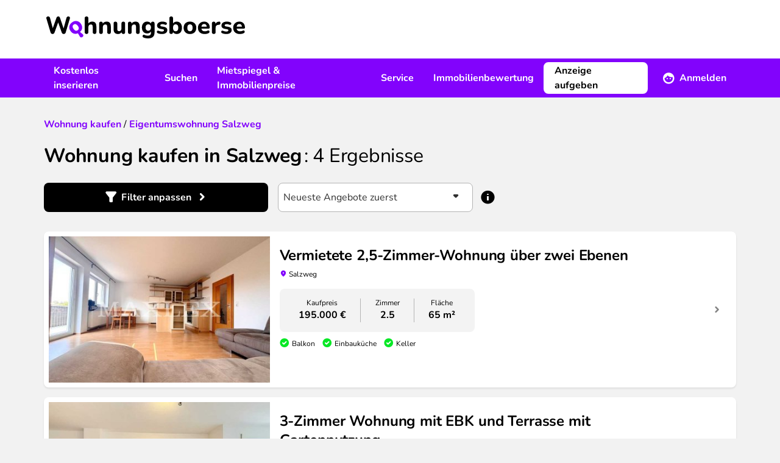

--- FILE ---
content_type: text/html; charset=UTF-8
request_url: https://www.wohnungsboerse.net/Bayern/Salzweg/Eigentumswohnung
body_size: 17554
content:
<!DOCTYPE html>
<html xmlns="http://www.w3.org/1999/xhtml" lang="de-DE"  class="h-full">
<head>
    <title>Wohnung kaufen in Salzweg, Eigentumswohnung</title>
    <meta name="description" content="Finde günstige Eigentumswohnungen in Salzweg ✔ von privat &amp; ohne Makler ✔ Jetzt Wohnung in Salzweg kaufen ✔ unkompliziert &amp; einfach auf wohnungsboerse.net" />
    <meta name="page-topic" content="" />
    <meta http-equiv="X-UA-Compatible" content="IE=edge,chrome=1">
    <meta name="robots" content="index,follow" />
    <meta name="googlebot" content="noodp" />
    <meta name="slurp" content="noydir" />
    <meta name="msnbot" content="noodp" />
    <meta name="csrf-token" content="wfXkCvq4uzjRk4avSLqw8CJOZRHbrXwP7XXH8NZL">
    <meta name="viewport" content="width=device-width, initial-scale=1, maximum-scale=1" />
    <meta http-equiv="Content-Type" content="text/html; charset=UTF-8" />
    

    <link rel="preload" href="/img/2022/logo_header.svg" as="image" />

    <link rel="preload" as="font" href="/fonts/Nunito/Nunito-Bold.ttf" type="font/ttf" crossorigin="anonymous">
    <link rel="preload" as="font" href="/fonts/Nunito/Nunito-BoldItalic.ttf" type="font/ttf" crossorigin="anonymous">
    <link rel="preload" as="font" href="/fonts/Nunito/Nunito-Italic.ttf" type="font/ttf" crossorigin="anonymous">
    <link rel="preload" as="font" href="/fonts/Nunito/Nunito-Regular.ttf" type="font/ttf" crossorigin="anonymous">
    <link rel="preload" as="font" href="/fonts/wohnungsboerse.ttf" type="font/ttf" crossorigin="anonymous">

    <link rel="preconnect" href="https://osa.s24-media.immobilienscout24.de">
    <link rel="preconnect" href="https://tracking.sandbox-immobilienscout24.de">

            <link rel="canonical" href="https://www.wohnungsboerse.net/Bayern/Salzweg/Eigentumswohnung" />
                <link rel="stylesheet" href="/css/app.css" />
            <link href="https://www.wohnungsboerse.net/css/selectize.css" rel="stylesheet">
    
                        <meta property="og:type" content="article" />
                <meta property="og:url" content="https://www.wohnungsboerse.net/Bayern/Salzweg/Eigentumswohnung" />
        <meta property="fb:app_id" content="456865364445057" />
        <meta property="og:image" content="/img/2022/meta/default_logo.jpg" />
        <link rel="apple-touch-icon" sizes="180x180" href="/apple-touch-icon.png?v=2">
<link rel="icon" type="image/png" sizes="32x32" href="/favicon-32x32.png?v=2">
<link rel="icon" type="image/png" sizes="16x16" href="/favicon-16x16.png?v=2">
<link rel="manifest" href="/app.webmanifest?v=2">
<link rel="mask-icon" href="/safari-pinned-tab.svg?v=2" color="#5bbad5">
<link rel="shortcut icon" href="/favicon.ico?v=2">
<meta name="msapplication-TileColor" content="#603cba">
<meta name="theme-color" content="#ffffff">

    <script type="application/ld+json">
{
  "@context": "http://schema.org",
  "@type": "Organization",
  "address": {
    "@type": "PostalAddress",
    "addressLocality": "Berlin, Germany",
    "postalCode": "DE-10557",
    "streetAddress": "Invalidenstraße 65"
  },
  "email": "info(at)wohnungsboerse.net",
  "faxNumber": "+49 (0)30 / 243 01 1612",
  "name": "PWIB Wohnungs-Infobörse GmbH",
  "telephone": "+49 (0)30 / 243 01 1989",
  "logo": "/img/2014/logo_small.jpg",
  "url": "https://www.wohnungsboerse.net"
}
</script>

</head>

<body class="searches-buy_by_city_map bg-body h-full">
    <div id="tooltips"></div>
    <div class="fixed inset-0 z-[1120] hidden w-full h-full overflow-y-auto bg-opacity-50 bg-fg-muted modal-overlay md:px-4 " id="adblock-modal">
    <div class="relative md:py-4 mx-auto w-100">
        <div class="rounded-lg bg-bg shadow-40">
        <div class="mt-3 text-center">
        <div class="w-12 h-12 mx-auto rounded-full before:text-warning before:icon-error before:text-3xl">
            
        </div>
        <h3 class="font-bold tracking-tight text-h4 lg:text-h3">Achtung!</h3>        <div class="py-3 mt-2 px-7">
            <p class="">
                Sie haben einen AdBlocker aktiviert. Um unsere Webseite vollständig nutzen zu können, deaktivieren Sie bitte Ihren Adblocker für diese Seite.
            </p>
        </div>
        <div class="items-center px-4 py-3">
            <button class="btn rounded-lg inline-flex items-center justify-center cursor-pointer text-white bg-primary lg:hover:bg-primary-muted active:bg-primary-emphasis disabled:!bg-fg-disabled disabled:!text-fg-on-disabled ok-btn" onclick="abConfirm();">OK</button>        </div>
    </div>
        </div>
    </div>
</div>

    <div id="fb-root"></div>
    <div class="flex-col h-full lg:flex">
                    <header class="items-center hidden h-24 bg-bg lg:flex shrink-0">
    <div class="container hidden lg:block">
        <a href="/" class="inline-block mx-1 my-3"><img src="/img/2022/logo_header.svg" alt="wohnungsboerse.net" width="326" height="36" class="img-fluid" /></a>
    </div>
</header>

<nav class="relative z-10 hidden bg-secondary print:hidden lg:flex shrink-0" id="main-nav">
    <div class="container flex justify-between ">
        <ul class="flex items-center">
            <li>
                <a href="javascript:void(0);" data-toggle="menu-1" class="flex items-center h-16 px-4 font-bold text-fg-on-dark hover:underline hover:underline-offset-8 hover:decoration-2 hover:decoration-fg-on-dark">Kostenlos inserieren</a>
                <div class="submenu left-0 hidden w-full p-5 bg-bg lg:absolute shadow-sm" id="menu-1">
                    <div class="container grid grid-cols-3 space-x-4">
                        <div>
    <span class="mx-4 font-bold text-fg">Vermieten</span>    <ul>
                    <li class="px-4 rounded-lg hover:bg-bg-canvas"><a href="https://www.wohnungsboerse.net/vermietung/wohnung-vermieten" class="block leading-14 border-b-1 border-b-fg-light ">Wohnung vermieten</a></li>
                    <li class="px-4 rounded-lg hover:bg-bg-canvas"><a href="https://www.wohnungsboerse.net/vermietung/haus-vermieten" class="block leading-14 border-b-1 border-b-fg-light ">Haus vermieten</a></li>
                    <li class="px-4 rounded-lg hover:bg-bg-canvas"><a href="https://www.wohnungsboerse.net/vermietung/nachmieter-gesucht" class="block leading-14 border-b-1 border-b-fg-light ">Nachmieter:in suchen</a></li>
                    <li class="px-4 rounded-lg hover:bg-bg-canvas"><a href="https://www.wohnungsboerse.net/mietgesuche" class="block leading-14 border-b-1 border-b-fg-light ">Mietgesuche ansehen</a></li>
            </ul>
</div>                        <div>
    <span class="mx-4 font-bold text-fg">Verkaufen</span>    <ul>
                    <li class="px-4 rounded-lg hover:bg-bg-canvas"><a href="https://www.wohnungsboerse.net/verkaufen/immobilien-haus" class="block leading-14 border-b-1 border-b-fg-light ">Immobilie online inserieren</a></li>
                    <li class="px-4 rounded-lg hover:bg-bg-canvas"><a href="https://www.wohnungsboerse.net/kaufgesuche" class="block leading-14 border-b-1 border-b-fg-light ">Kaufgesuche ansehen</a></li>
                    <li class="px-4 rounded-lg hover:bg-bg-canvas"><a href="https://www.wohnungsboerse.net/maklersuche" class="block leading-14 border-b-1 border-b-fg-light ">Makler:innen finden</a></li>
            </ul>
</div>                    </div>
                </div>
            </li>
            <li>
                <a href="javascript:void(0);" data-toggle="menu-2" class="flex items-center h-16 px-4 font-bold text-fg-on-dark hover:underline hover:underline-offset-8 hover:decoration-2 hover:decoration-fg-on-dark">Suchen</a>
                <div class="submenu left-0 hidden w-full p-5 bg-bg lg:absolute shadow-sm" id="menu-2">
                    <div class="container grid grid-cols-3 space-x-4">
                        <div>
    <span class="mx-4 font-bold text-fg">Mieten</span>    <ul>
                    <li class="px-4 rounded-lg hover:bg-bg-canvas"><a href="https://www.wohnungsboerse.net/wohnung-mieten-provisionsfrei" class="block leading-14 border-b-1 border-b-fg-light ">Wohnung mieten</a></li>
                    <li class="px-4 rounded-lg hover:bg-bg-canvas"><a href="https://www.wohnungsboerse.net/haus-mieten" class="block leading-14 border-b-1 border-b-fg-light ">Haus mieten</a></li>
                    <li class="px-4 rounded-lg hover:bg-bg-canvas"><a href="https://www.wohnungsboerse.net/zimmervermietung-wg-gesucht" class="block leading-14 border-b-1 border-b-fg-light ">WG-Zimmer finden</a></li>
            </ul>
</div>                        <div>
    <span class="mx-4 font-bold text-fg">Kaufen</span>    <ul>
                    <li class="px-4 rounded-lg hover:bg-bg-canvas"><a href="https://www.wohnungsboerse.net/wohnung-kaufen" class="block leading-14 border-b-1 border-b-fg-light ">Wohnung kaufen</a></li>
                    <li class="px-4 rounded-lg hover:bg-bg-canvas"><a href="https://www.wohnungsboerse.net/haus-kaufen" class="block leading-14 border-b-1 border-b-fg-light ">Haus kaufen</a></li>
            </ul>
</div>                        <div>
    <span class="mx-4 font-bold text-fg">Suchen</span>    <ul>
                    <li class="px-4 rounded-lg hover:bg-bg-canvas"><a href="https://www.wohnungsboerse.net/mietgesuche-immobiliengesuche-aufgeben" class="block leading-14 border-b-1 border-b-fg-light ">Suchanzeige kostenlos aufgeben</a></li>
            </ul>
</div>                    </div>
                </div>
            </li>
            <li>
                <a href="javascript:void(0);" data-toggle="menu-3" class="flex items-center h-16 px-4 font-bold text-fg-on-dark hover:underline hover:underline-offset-8 hover:decoration-2 hover:decoration-fg-on-dark">Mietspiegel &amp; Immobilienpreise</a>
                <div class="submenu left-0 hidden w-full p-5 bg-bg lg:absolute shadow-sm" id="menu-3">
                    <div class="container grid grid-cols-3 space-x-4">
                        <div>
    <span class="mx-4 font-bold text-fg">Deutschland</span>    <ul>
                    <li class="px-4 rounded-lg hover:bg-bg-canvas"><a href="https://www.wohnungsboerse.net/mietspiegel-mietpreise" class="block leading-14 border-b-1 border-b-fg-light ">Mietspiegel</a></li>
                    <li class="px-4 rounded-lg hover:bg-bg-canvas"><a href="https://www.wohnungsboerse.net/immobilienpreise" class="block leading-14 border-b-1 border-b-fg-light ">Immobilienpreise</a></li>
                    <li class="px-4 rounded-lg hover:bg-bg-canvas"><a href="https://www.wohnungsboerse.net/immobilienbewertung" class="block leading-14 border-b-1 border-b-fg-light ">Kostenlose Immobilienbewertung</a></li>
            </ul>
</div>                        <div>
    <span class="mx-4 font-bold text-fg">Österreich</span>    <ul>
                    <li class="px-4 rounded-lg hover:bg-bg-canvas"><a href="https://www.wohnungsboerse.net/mietspiegel-mietpreise-oesterreich" class="block leading-14 border-b-1 border-b-fg-light ">Mietpreise in Österreich</a></li>
                    <li class="px-4 rounded-lg hover:bg-bg-canvas"><a href="https://www.wohnungsboerse.net/immobilienpreise-oesterreich" class="block leading-14 border-b-1 border-b-fg-light ">Immobilienpreise in Österreich</a></li>
            </ul>
</div>                    </div>
                </div>
            </li>
            <li>
                <a href="javascript:void(0);" data-toggle="menu-4" class="flex items-center h-16 px-4 font-bold text-fg-on-dark hover:underline hover:underline-offset-8 hover:decoration-2 hover:decoration-fg-on-dark">Service</a>
                <div class="submenu left-0 hidden w-full p-5 bg-bg lg:absolute shadow-sm" id="menu-4">
                    <div class="container grid grid-cols-2 space-x-4">
                        <div>
    <span class="mx-4 font-bold text-fg">Mieten &amp; Vermieten</span>    <ul>
                    <li class="px-4 rounded-lg hover:bg-bg-canvas"><a href="https://www.wohnungsboerse.net/Mietvertraege-Mietvertrag-Kuendigungsfrist-pwib_id-vertraege.html" class="block leading-14 border-b-1 border-b-fg-light ">Mietverträge &amp; Vorlagen</a></li>
                    <li class="px-4 rounded-lg hover:bg-bg-canvas"><a href="https://www.wohnungsboerse.net/wohnungsuebergabeprotokoll" class="block leading-14 border-b-1 border-b-fg-light ">Wohnungsübergabeprotokoll</a></li>
                    <li class="px-4 rounded-lg hover:bg-bg-canvas"><a href="https://www.wohnungsboerse.net/mieterselbstauskunft" class="block leading-14 border-b-1 border-b-fg-light ">Mieterselbstauskunft</a></li>
                    <li class="px-4 rounded-lg hover:bg-bg-canvas"><a href="https://www.wohnungsboerse.net/vermieterbescheinigung" class="block leading-14 border-b-1 border-b-fg-light ">Vermieterbescheinigung</a></li>
                    <li class="px-4 rounded-lg hover:bg-bg-canvas"><a href="https://www.wohnungsboerse.net/mietminderung" class="block leading-14 border-b-1 border-b-fg-light ">Mietminderung</a></li>
            </ul>
</div>                        <div>
    <span class="mx-4 font-bold text-fg">Umziehen</span>    <ul>
                    <li class="px-4 rounded-lg hover:bg-bg-canvas"><a href="https://www.wohnungsboerse.net/umziehen/umzugscheckliste" class="block leading-14 border-b-1 border-b-fg-light ">Umzug Checkliste</a></li>
                    <li class="px-4 rounded-lg hover:bg-bg-canvas"><a href="https://www.wohnungsboerse.net/umziehen/umzugsunternehmen" class="block leading-14 border-b-1 border-b-fg-light ">Günstigste Umzugsfirma in deiner Region finden</a></li>
                    <li class="px-4 rounded-lg hover:bg-bg-canvas"><a href="https://www.wohnungsboerse.net/kuendigung-wohnung-muster" class="block leading-14 border-b-1 border-b-fg-light ">Mietvertrag kündigen</a></li>
                    <li class="px-4 rounded-lg hover:bg-bg-canvas"><a href="https://www.wohnungsboerse.net/kuendigungsfrist-wohnung" class="block leading-14 border-b-1 border-b-fg-light ">Kündigungsfristen bei Wohnungsmietverträgen</a></li>
            </ul>
</div>                    </div>
                </div>
            </li>
            <li>
                <a href="https://www.wohnungsboerse.net/immobilienbewertung" class="flex items-center h-16 px-4 font-bold text-fg-on-dark hover:underline hover:underline-offset-8 hover:decoration-2 hover:decoration-fg-on-dark">Immobilienbewertung</a>
            </li>
        </ul>
        <div>
            <ul class="relative flex items-center">
                <li>
                    <div class="flex items-center">
                                                    <a class="btn rounded-lg inline-flex items-center justify-center cursor-pointer bg-bg border-2 border-bg text-fg lg:hover:bg-transparent lg:hover:border-fg-on-dark lg:hover:text-fg-on-dark active:bg-bg active:text-fg disabled:!bg-bg-subtle disabled:!text-fg-on-disabled disabled:!border-bg-subtle mr-2" href="https://www.wohnungsboerse.net/vermietung/wohnung-vermieten" title="Immobilie inserieren">Anzeige aufgeben</a>                            <a href="javascript:void(0);" data-toggle="menu-member" class="flex items-center h-16 px-4 font-bold text-fg-on-dark before:text-white before:text-xl before:icon-profile before:mr-2 group"><span class="group-hover:underline group-hover:underline-offset-8 group-hover:decoration-2 group-hover:decoration-fg-on-dark">Anmelden</span></a>
                                            </div>
                    <div class="absolute right-0 z-10 hidden p-5 bg-white shadow-80 rounded-b-md w-80 submenu" id="menu-member">
            <form id="loginForm" method="post" action="https://www.wohnungsboerse.net/login" target="_top">
            <input type="hidden" name="_token" value="wfXkCvq4uzjRk4avSLqw8CJOZRHbrXwP7XXH8NZL" autocomplete="off">            <input name="_method" value="POST" type="hidden" />
            <label class="font-bold" for="user_username">
    Benutzername
</label>
            <input   type="text" class="w-full h-12 px-2 rounded-lg border-1 placeholder:text-input-placeholder focus:outline-none focus:border-input-border-focus border-input-border" name="email" id="user_username" value="" />

            <label class="font-bold block mt-4" for="user_passwd">
    Passwort
</label>
            <input   type="password" class="w-full h-12 px-2 rounded-lg border-1 placeholder:text-input-placeholder focus:outline-none focus:border-input-border-focus border-input-border" name="password" id="user_passwd" value="" />


            <a class="btn rounded-lg inline-flex items-center justify-center cursor-pointer text-secondary lg:hover:text-secondary-muted active:text-secondary-emphasis disabled:!text-secondary-disabled px-0" href="https://www.wohnungsboerse.net/forgot-password" rel="nofollow" target="_top">Passwort vergessen?</a>
            <button class="btn rounded-lg inline-flex items-center justify-center cursor-pointer text-white bg-primary lg:hover:bg-primary-muted active:bg-primary-emphasis disabled:!bg-fg-disabled disabled:!text-fg-on-disabled w-full mt-3" type="submit">Anmelden</button>        </form>
        <div class="mt-4 text-center">
                        <hr class="mt-4 mb-4 border-fg-light" />
            <div class="font-bold text-fg-muted">Neu hier?</div>
            <a class="btn rounded-lg inline-flex items-center justify-center cursor-pointer text-secondary lg:hover:text-secondary-muted active:text-secondary-emphasis disabled:!text-secondary-disabled mx-auto" href="https://www.wohnungsboerse.net/register" rel="nofollow" target="_top">Kostenlos registrieren</a>        </div>
    </div>
                </li>
            </ul>
        </div>
    </div>
</nav>


<div class="flex items-center justify-between bg-white lg:hidden h-16 relative z-[1101] shadow-20 print:shadow-none">
    <label class="relative flex items-center justify-center w-16 h-16 cursor-pointer print:hidden menu-toggle rounded-0 collapsed before:text-primary before:icon-menu before:text-3xl" for="mobile-menu"></label>
    <a href="https://www.wohnungsboerse.net" class="flex justify-center px-3 py-1 lg:h-16" rel="nofollow" target="_top" title="wohnungsboerse.net"><img src="/img/2022/logo_header.svg" alt="wohnungsboerse.net" width="326" height="36" class="img-fluid" /></a>

            <a href="https://www.wohnungsboerse.net/login" class="flex items-center justify-center w-16 h-16 no-underline print:hidden lg:hidden before:icon-profile before:text-fg before:text-2xl" rel="nofollow" target="_top" title="Login"></a>
    </div>
<div id="menu-wrapper" class="absolute hidden w-full overflow-hidden transition-opacity opacity-0 lg:hidden">
    <input type="checkbox" id="mobile-menu" name="mobile-menu" class="hidden menu-checkbox" autocomplete="off" />
    <div class="absolute top-0 left-0 w-full h-full overflow-hidden transition-transform -translate-x-full menu bg-bg md:w-100 md:-translate-x-100">
        <div class="flex items-center justify-center w-full h-full">
    <img src="/img/2022/loading.svg" width="40" height="40" loading="lazy" class="animate-spin" />
</div>
    </div>
</div>
                <main class="grow">
            <noscript>
                <section class="md:px-4 lg:container"><div class="p-4 text-center bg-error text-bg">
                        <b>Bitte aktiviere JavaScript!</b><br />
                        Der Funktionsumfang und die Benutzerfreundlichkeit dieser Seite ist im Moment stark eingeschränkt,
                        da JavaScript nicht aktiviert ist.
                    </div></section>
            </noscript>
                                                            <nav class="px-4 lg:container">
                            </nav>

            
            <section class="container sticky top-0 hidden z-1 lg:block">
                <div id="left-sky" class="min-h-[600px] h-full absolute left-0">
              <s24-ad-slot
        ad-unit-path="/4467/wohnungsboerse_net/Resultlist/Left_Banner_1"
        size-map-0x0=""
        size-map-1405x0="120x600"
        size-map-1485x0="120x600,160x600"
        size-map-1560x0="120x600,160x600,200x600"
        size-map-1760x0="120x600,160x600,200x600,300x600"
        class="absolute right-0"
        >
      </s24-ad-slot>
    </div>
<div id="right-sky" class="min-h-[600px] h-full absolute right-0">
              <s24-ad-slot
        ad-unit-path="/4467/wohnungsboerse_net/Resultlist/Right_Banner_1"
        size-map-0x0=""
        size-map-1405x0="120x600"
        size-map-1485x0="120x600,160x600"
        size-map-1560x0="120x600,160x600,200x600"
        size-map-1760x0="120x600,160x600,200x600,300x600"
        class="absolute left-0"
        >
      </s24-ad-slot>
    </div>
            </section>
            <section class="md:px-4 lg:container px-4"><div class="pt-6 pb-4 search-header lg:pt-8 lg:pb-6">
    <div class="mb-4 lg:mb-5">
                                        <div class="breadcrumb" itemscope="" itemtype="http://schema.org/BreadcrumbList">
                            <span itemprop="itemListElement" itemscope="" itemtype="http://schema.org/ListItem">
              <a class="underline text-secondary visited:text-secondary-emphasis hover:text-secondary-muted font-bold no-underline" href="https://www.wohnungsboerse.net/wohnung-kaufen" itemprop="item"><span itemprop="name">Wohnung kaufen</span></a>              <meta itemprop="position" content="1">
            </span>
                          /
                                                  <span itemprop="itemListElement" itemscope="" itemtype="http://schema.org/ListItem">
              <a class="underline text-secondary visited:text-secondary-emphasis hover:text-secondary-muted font-bold no-underline" href="https://www.wohnungsboerse.net/Bayern/Salzweg/Eigentumswohnung" itemprop="item"><span itemprop="name">Eigentumswohnung Salzweg</span></a>              <meta itemprop="position" content="2">
            </span>
                                </div>

                        </div>        <h1 class="font-bold tracking-tighter text-h3 lg:text-h2 inline">Wohnung kaufen in Salzweg</h1>    <span class="font-bold tracking-tighter text-h3 lg:text-h2 font-normal results-text">: <span class="whitespace-nowrap"><span>4</span> Ergebnisse</span></span></div>

    <div class="fixed inset-0 z-[1120] hidden w-full h-full overflow-y-auto bg-opacity-50 bg-fg-muted modal-overlay md:px-4 " id="filter-modal">
    <div class="relative md:py-4 mx-auto max-w-184">
        <div class="rounded-lg bg-bg shadow-40">
        <div class="flex items-center justify-between h-16 pl-4 ">
                    <h3 class="font-bold tracking-tight text-h4 lg:text-h3">Filter</h3>                <button class="flex items-center justify-center w-12 h-12 ok-btn before:icon-close before:text-xl"></button>
    </div>
    <div class="collapse-search">
            <form method="get" action="https://www.wohnungsboerse.net/searches/index" id="searchform" class="estate-count-searchform">
                <input type="hidden" value="1" name="isSearch" />
                <input type="hidden" value="DE" name="country" />
                <input type="hidden" value="1" name="page" />
                                <div class="px-4 overflow-y-auto lg:px-8 md:h-[calc(100dvh-180px)] h-[calc(100dvh-148px)] inner-search">
                    <div class="p-4 rounded-lg bg-bg-canvas">
                        <div>
                            <label class="font-bold block mb-1" for="SearchEstateMarketingTypes">
    Was?
</label>
                            <select   class="selectize min-h-12" id="SearchEstateMarketingTypes" name="estate_marketing_types">

                                        <option value="miete,1" >Wohnung mieten</option>
                                                <option value="kauf,1"  selected >Wohnung kaufen</option>
                                                <option value="miete,3" >Haus mieten</option>
                                                <option value="kauf,3" >Haus kaufen</option>
                                                <option value="miete,5" >WG gesucht</option>
                                                <option value="kauf,rendite" >Renditeobjekte</option>
                        
</select>

                            <input type="hidden" name="marketing_type" id="SearchMarketingType" />
                            <input type="hidden" name="estate_types[]" id="SearchEstateType" />
                        </div>
                        <div class="mt-4">
                            <label class="font-bold block mb-1" for="SearchZipcodeCity">
    Wo?
</label>
                                                            
                                                                    <input type="hidden" id="cities" name="cities[]" value="Salzweg" />
                                
                                                                    <input type="hidden" id="zipcodes" name="zipcodes[]" value="" />
                                
                                
                                <div class="relative autoComplete_wrapper">
    <input disabled  type="search" class="w-full h-12 px-2 rounded-lg border-1 placeholder:text-input-placeholder focus:outline-none focus:border-input-border-focus border-input-border-disabled text-input-border-disabled bg-body autocomplete aria-expanded:border-b-0 aria-expanded:rounded-b-none appearance-none bg-bg" autocomplete="off" data-autocomplete-mode="content_aware" placeholder="Ort oder PLZ" value="Salzweg" name="term" id="SearchZipcodeCity" />

</div>                                                    </div>
                        <div class="mt-4">
                                                    </div>
                                                    <div class="mt-4">
                                <label class="font-bold block mb-1">
    Umkreis
</label>
                                <select   class="selectize min-h-12 peer" id="SearchUmkreis" name="umkreiskm">

                                        <option value=""  selected >+0 km</option>
                                                <option value="5" >+5 km</option>
                                                <option value="10" >+10 km</option>
                                                <option value="20" >+20 km</option>
                                                <option value="50" >+50 km</option>
                        
</select>

                                <div class="hidden mt-2 text-caption text-fg-muted peer-disabled:block">
                                    Bei der Suche von mehr als einem Stadtteil ist die Umkreisssuche nicht verfügbar
                                </div>
                            </div>
                                            </div>

                    <div class="p-4 mt-4 rounded-lg lg:mt-10 bg-bg-canvas" id="properties">
                        <div class="mb-4">
                            <label class="font-bold block mb-1" for="SearchPricetext">
    Preis in €
</label>
                            <div class="flex items-center space-x-2">
                                <input   type="text" class="w-full h-12 px-2 rounded-lg border-1 placeholder:text-input-placeholder focus:outline-none focus:border-input-border-focus border-input-border" name="minprice" id="SearchMinprice" placeholder="von" value="" />

                                <span class="before:icon-remove before:text-fg-subtle"></span>
                                <input   type="text" class="w-full h-12 px-2 rounded-lg border-1 placeholder:text-input-placeholder focus:outline-none focus:border-input-border-focus border-input-border" name="maxprice" id="SearchMaxprice" placeholder="bis" value="" />

                            </div>
                        </div>
                        <div class="mb-4">
                            <label class="font-bold block mb-1" for="SearchSizetext">
    Fläche in m²
</label>
                            <div class="flex items-center space-x-2">
                                <input   type="text" class="w-full h-12 px-2 rounded-lg border-1 placeholder:text-input-placeholder focus:outline-none focus:border-input-border-focus border-input-border" name="minsize" id="SearchMinsize" placeholder="von" value="" />

                                <span class="before:icon-remove before:text-fg-subtle"></span>
                                <input   type="text" class="w-full h-12 px-2 rounded-lg border-1 placeholder:text-input-placeholder focus:outline-none focus:border-input-border-focus border-input-border" name="maxsize" id="SearchMaxsize" placeholder="bis" value="" />

                            </div>
                        </div>
                        <div>
                            <label class="font-bold block mb-1" for="SearchRoomstext">
    Zimmer
</label>
                            <div class="flex items-center space-x-2">
                                <input   type="text" class="w-full h-12 px-2 rounded-lg border-1 placeholder:text-input-placeholder focus:outline-none focus:border-input-border-focus border-input-border" name="minrooms" id="SearchMinrooms" placeholder="von" value="" />

                                <span class="before:icon-remove before:text-fg-subtle"></span>
                                <input   type="text" class="w-full h-12 px-2 rounded-lg border-1 placeholder:text-input-placeholder focus:outline-none focus:border-input-border-focus border-input-border" name="maxrooms" id="SearchMaxrooms" placeholder="bis" value="" />

                            </div>
                        </div>
                    </div>
                    <div class="p-4 mt-4 rounded-lg lg:mt-10 bg-bg-canvas">
                        <label class="font-bold block mb-1" for="SearchEstateSubTypes">
    Objekttyp
</label>
                        <div class="mb-6 MarketingEstateSubTypes">
                            <select  multiple class="selectize-multiple" name="EstateSubTypes[]" id="SearchEstateSubTypes">

            
    
</select>

                        </div>
                        <div class="grid grid-cols-1 sm:grid-cols-2">
                                                            <label class="font-bold flex items-center min-h-12 !font-normal cursor-pointer" for="furnishing_1">
    <div class="flex items-start">
        <input   id="furnishing_1" class="border-2 w-5 h-5 text-secondary rounded-sm mr-2 mt-0.5 form-checkbox focus:ring-0 focus:outline-none focus:border-input-border-focus cursor-pointer border-fg-subtle" type="checkbox" value="1" name="furnishings[]" />
        <span class="">Möbliert</span>
    </div>
</label>

                                                                                            <label class="font-bold flex items-center min-h-12 !font-normal cursor-pointer" for="furnishing_2">
    <div class="flex items-start">
        <input   id="furnishing_2" class="border-2 w-5 h-5 text-secondary rounded-sm mr-2 mt-0.5 form-checkbox focus:ring-0 focus:outline-none focus:border-input-border-focus cursor-pointer border-fg-subtle" type="checkbox" value="2" name="furnishings[]" />
        <span class="">Balkon</span>
    </div>
</label>

                                                                                            <label class="font-bold flex items-center min-h-12 !font-normal cursor-pointer" for="furnishing_4">
    <div class="flex items-start">
        <input   id="furnishing_4" class="border-2 w-5 h-5 text-secondary rounded-sm mr-2 mt-0.5 form-checkbox focus:ring-0 focus:outline-none focus:border-input-border-focus cursor-pointer border-fg-subtle" type="checkbox" value="4" name="furnishings[]" />
        <span class="">Garten</span>
    </div>
</label>

                                                                                            <label class="font-bold flex items-center min-h-12 !font-normal cursor-pointer" for="furnishing_7">
    <div class="flex items-start">
        <input   id="furnishing_7" class="border-2 w-5 h-5 text-secondary rounded-sm mr-2 mt-0.5 form-checkbox focus:ring-0 focus:outline-none focus:border-input-border-focus cursor-pointer border-fg-subtle" type="checkbox" value="7" name="furnishings[]" />
        <span class="">Wintergarten</span>
    </div>
</label>

                                                                                            <label class="font-bold flex items-center min-h-12 !font-normal cursor-pointer" for="furnishing_6">
    <div class="flex items-start">
        <input   id="furnishing_6" class="border-2 w-5 h-5 text-secondary rounded-sm mr-2 mt-0.5 form-checkbox focus:ring-0 focus:outline-none focus:border-input-border-focus cursor-pointer border-fg-subtle" type="checkbox" value="6" name="furnishings[]" />
        <span class="">Dachterrasse</span>
    </div>
</label>

                                                                                            <label class="font-bold flex items-center min-h-12 !font-normal cursor-pointer" for="furnishing_3">
    <div class="flex items-start">
        <input   id="furnishing_3" class="border-2 w-5 h-5 text-secondary rounded-sm mr-2 mt-0.5 form-checkbox focus:ring-0 focus:outline-none focus:border-input-border-focus cursor-pointer border-fg-subtle" type="checkbox" value="3" name="furnishings[]" />
        <span class="">Terrasse</span>
    </div>
</label>

                                                                                            <label class="font-bold flex items-center min-h-12 !font-normal cursor-pointer" for="furnishing_5">
    <div class="flex items-start">
        <input   id="furnishing_5" class="border-2 w-5 h-5 text-secondary rounded-sm mr-2 mt-0.5 form-checkbox focus:ring-0 focus:outline-none focus:border-input-border-focus cursor-pointer border-fg-subtle" type="checkbox" value="5" name="furnishings[]" />
        <span class="">Loggia</span>
    </div>
</label>

                                                                                            <label class="font-bold flex items-center min-h-12 !font-normal cursor-pointer" for="furnishing_9">
    <div class="flex items-start">
        <input   id="furnishing_9" class="border-2 w-5 h-5 text-secondary rounded-sm mr-2 mt-0.5 form-checkbox focus:ring-0 focus:outline-none focus:border-input-border-focus cursor-pointer border-fg-subtle" type="checkbox" value="9" name="furnishings[]" />
        <span class="">Separate Küche</span>
    </div>
</label>

                                                                                            <label class="font-bold flex items-center min-h-12 !font-normal cursor-pointer" for="furnishing_8">
    <div class="flex items-start">
        <input   id="furnishing_8" class="border-2 w-5 h-5 text-secondary rounded-sm mr-2 mt-0.5 form-checkbox focus:ring-0 focus:outline-none focus:border-input-border-focus cursor-pointer border-fg-subtle" type="checkbox" value="8" name="furnishings[]" />
        <span class="">Wohnküche</span>
    </div>
</label>

                                                                                            <label class="font-bold flex items-center min-h-12 !font-normal cursor-pointer" for="furnishing_11">
    <div class="flex items-start">
        <input   id="furnishing_11" class="border-2 w-5 h-5 text-secondary rounded-sm mr-2 mt-0.5 form-checkbox focus:ring-0 focus:outline-none focus:border-input-border-focus cursor-pointer border-fg-subtle" type="checkbox" value="11" name="furnishings[]" />
        <span class="">Einbauküche</span>
    </div>
</label>

                                                                                            <label class="font-bold flex items-center min-h-12 !font-normal cursor-pointer" for="furnishing_16">
    <div class="flex items-start">
        <input   id="furnishing_16" class="border-2 w-5 h-5 text-secondary rounded-sm mr-2 mt-0.5 form-checkbox focus:ring-0 focus:outline-none focus:border-input-border-focus cursor-pointer border-fg-subtle" type="checkbox" value="16" name="furnishings[]" />
        <span class="">Keller</span>
    </div>
</label>

                                                                                            <label class="font-bold flex items-center min-h-12 !font-normal cursor-pointer" for="furnishing_13">
    <div class="flex items-start">
        <input   id="furnishing_13" class="border-2 w-5 h-5 text-secondary rounded-sm mr-2 mt-0.5 form-checkbox focus:ring-0 focus:outline-none focus:border-input-border-focus cursor-pointer border-fg-subtle" type="checkbox" value="13" name="furnishings[]" />
        <span class="">Garage</span>
    </div>
</label>

                                                                                            <label class="font-bold flex items-center min-h-12 !font-normal cursor-pointer" for="furnishing_31">
    <div class="flex items-start">
        <input   id="furnishing_31" class="border-2 w-5 h-5 text-secondary rounded-sm mr-2 mt-0.5 form-checkbox focus:ring-0 focus:outline-none focus:border-input-border-focus cursor-pointer border-fg-subtle" type="checkbox" value="31" name="furnishings[]" />
        <span class="">Wohnen auf Zeit</span>
    </div>
</label>

                                                                                            <label class="font-bold flex items-center min-h-12 !font-normal cursor-pointer" for="furnishing_19">
    <div class="flex items-start">
        <input   id="furnishing_19" class="border-2 w-5 h-5 text-secondary rounded-sm mr-2 mt-0.5 form-checkbox focus:ring-0 focus:outline-none focus:border-input-border-focus cursor-pointer border-fg-subtle" type="checkbox" value="19" name="furnishings[]" />
        <span class="">Altbau</span>
    </div>
</label>

                                                                                            <label class="font-bold flex items-center min-h-12 !font-normal cursor-pointer" for="furnishing_20">
    <div class="flex items-start">
        <input   id="furnishing_20" class="border-2 w-5 h-5 text-secondary rounded-sm mr-2 mt-0.5 form-checkbox focus:ring-0 focus:outline-none focus:border-input-border-focus cursor-pointer border-fg-subtle" type="checkbox" value="20" name="furnishings[]" />
        <span class="">Neubau</span>
    </div>
</label>

                                                                                            <label class="font-bold flex items-center min-h-12 !font-normal cursor-pointer" for="furnishing_29">
    <div class="flex items-start">
        <input   id="furnishing_29" class="border-2 w-5 h-5 text-secondary rounded-sm mr-2 mt-0.5 form-checkbox focus:ring-0 focus:outline-none focus:border-input-border-focus cursor-pointer border-fg-subtle" type="checkbox" value="29" name="furnishings[]" />
        <span class="">Behindertengerecht</span>
    </div>
</label>

                                                                                            <label class="font-bold flex items-center min-h-12 !font-normal cursor-pointer" for="furnishing_27">
    <div class="flex items-start">
        <input   id="furnishing_27" class="border-2 w-5 h-5 text-secondary rounded-sm mr-2 mt-0.5 form-checkbox focus:ring-0 focus:outline-none focus:border-input-border-focus cursor-pointer border-fg-subtle" type="checkbox" value="27" name="furnishings[]" />
        <span class="">Tiere erlaubt</span>
    </div>
</label>

                                                                                            <label class="font-bold flex items-center min-h-12 !font-normal cursor-pointer" for="furnishing_26">
    <div class="flex items-start">
        <input   id="furnishing_26" class="border-2 w-5 h-5 text-secondary rounded-sm mr-2 mt-0.5 form-checkbox focus:ring-0 focus:outline-none focus:border-input-border-focus cursor-pointer border-fg-subtle" type="checkbox" value="26" name="furnishings[]" />
        <span class="">WG geeignet</span>
    </div>
</label>

                                                                                        <label class="font-bold flex items-center min-h-12 !font-normal cursor-pointer" for="provisionsfrei">
    <div class="flex items-start">
        <input   id="provisionsfrei" class="border-2 w-5 h-5 text-secondary rounded-sm mr-2 mt-0.5 form-checkbox focus:ring-0 focus:outline-none focus:border-input-border-focus cursor-pointer border-fg-subtle" type="checkbox" value="1" name="provisionsfrei" />
        <span class="">Provisionsfrei</span>
    </div>
</label>
                            <label class="font-bold flex items-center min-h-12 !font-normal cursor-pointer" for="private_offer">
    <div class="flex items-start">
        <input   id="private_offer" class="border-2 w-5 h-5 text-secondary rounded-sm mr-2 mt-0.5 form-checkbox focus:ring-0 focus:outline-none focus:border-input-border-focus cursor-pointer border-fg-subtle" type="checkbox" value="1" name="private_offer" />
        <span class="">Von privat</span>
    </div>
</label>
                        </div>
                    </div>
                </div>

                <div class="px-4 py-4 lg:px-8 border-t-1 border-fg-light">
                    <button class="btn rounded-lg inline-flex items-center justify-center cursor-pointer text-white bg-primary lg:hover:bg-primary-muted active:bg-primary-emphasis disabled:!bg-fg-disabled disabled:!text-fg-on-disabled w-full after:icon-chevron_right estate-count-button" title="Jetzt Wohnung finden" id="SearchFind" onclick="jQuery('#searchform').submit();">4 Treffer</button>                </div>
            </form>
        </div>
        </div>
    </div>
</div>

    <div class="grid gap-4 mb-6 lg:grid-cols-3 md:grid-cols-2">
                    <button class="btn rounded-lg inline-flex items-center justify-center cursor-pointer text-white bg-primary lg:hover:bg-primary-muted active:bg-primary-emphasis disabled:!bg-fg-disabled disabled:!text-fg-on-disabled w-full before:icon-filter after:icon-chevron_right" data-toggle="expand-button">Filter anpassen</button>                <div class="fixed inset-0 z-[1120] hidden w-full h-full overflow-y-auto bg-opacity-50 bg-fg-muted modal-overlay md:px-4 " id="rankingLayer">
    <div class="relative md:py-4 mx-auto md:w-160">
        <div class="rounded-lg bg-bg shadow-40">
        <div class="flex items-center justify-between h-16 pl-4 ">
                    <h3 class="font-bold tracking-tight text-h4 lg:text-h3">Ranking und Sortierung der Ergebnislisten</h3>                <button class="flex items-center justify-center w-12 h-12 ok-btn before:icon-close before:text-xl"></button>
    </div>
    <p class="px-4 pb-4">
        Eine detaillierte Erklärung unserer Sortierungslogik für die Standardsortierung und allen weiteren Sortierungsoptionen findest Du <a class="underline text-secondary visited:text-secondary-emphasis hover:text-secondary-muted" href="https://www.wohnungsboerse.net/agb-ranking" target="_blank">hier</a> in unseren AGB.
    </p>
        </div>
    </div>
</div>

<div class="sorting flex justify-between">
    <select tabindex="-1" class="sorting-select w-full">
        <option value="https://www.wohnungsboerse.net/Bayern/Salzweg/Eigentumswohnung?sort=estates.modified&amp;direction=DESC">Neueste Angebote zuerst</option>
                    <option value="https://www.wohnungsboerse.net/Bayern/Salzweg/Eigentumswohnung?sort=estates.price&amp;direction=ASC" >Niedrigster Preis</option>
            <option value="https://www.wohnungsboerse.net/Bayern/Salzweg/Eigentumswohnung?sort=estates.price&amp;direction=DESC" >Höchster Preis</option>
                <option value="https://www.wohnungsboerse.net/Bayern/Salzweg/Eigentumswohnung?sort=estates.size&amp;direction=ASC" >Kleinste Fläche</option>
        <option value="https://www.wohnungsboerse.net/Bayern/Salzweg/Eigentumswohnung?sort=estates.size&amp;direction=DESC" >Größte Fläche</option>
    </select>
    <button class="before:icon-info before:text-fg before:hover:text-fg-muted before:text-2xl h-12 min-w-[48px]" data-toggle="ranking-modal" />

</div>
    </div>
        
            <div class="relative estate-list">
            
            <div id="ajax-estate-list" class="mt-8">
                
                <section class="mt-6 search_result_container">
                                
        
        
        <a href="https://www.wohnungsboerse.net/immodetail-k/38309809" title="Diese helle 2,5-Zimmer-Dachgeschosswohnung mit Balkon überzeugt durch ihren besonderen Schnitt über zwei Ebenen. Auf rund 65 m² Wohnfläche erwartet Sie ein gepflegtes Zuhause, das sich ideal für Singles oder Paare eignet. &amp;lt;br /&amp;gt;&amp;lt;br /&amp;gt;Die Wohnung ist derzeit vermietet: Kaltmiete 650 € inkl. PKW-Stellplatz  zzgl. Nebenkosten vermieten. Hieraus ergibt sich eine Bruttorendite von ca. 3,9%. &amp;lt;br /&amp;gt;&amp;lt;br /&amp;gt;Der Wohnbereich mit Laminatboden wirkt freundlich und offen. Die angrenzende Einbauküche mit Kochinsel ist im Wohn/Ess-Kochbereich praktisch integriert. Das Badezimmer ist gefliest und verfügt über eine zeitlose Ausstattung. Ein zusätzliches Zimmer mit Dachschräge kann flexibel als Arbeits-, Gäste- oder Hobbyraum genutzt werden.&amp;lt;br /&amp;gt;Zur Wohnung gehören ein Kellerraum sowie ein Außenstellplatz (zzgl. 5.000 €). Die Beheizung erfolgt über eine Gas-Zentralheizung. Das monatliche Hausgeld beläuft sich auf 227 €.&amp;lt;br /&amp;gt;&amp;lt;br /&amp;gt;Weitere interessante Immobilienangebote sowie Informationen zu unseren umfassenden Leistungen finden Sie auf unserer Website: www.maxlex-immobilien.de&amp;lt;br /&amp;gt;Wir freuen uns auf Ihren Besuch!" rel="" target="_blank" class=" estate_38309809 bg-bg rounded-lg overflow-hidden shadow-20 sm:p-2 mb-4 relative flex flex-col justify-between sm:grid sm:grid-cols-12 sm:gap-x-4">
                        <div class="overflow-hidden h-36 sm:col-span-6 lg:col-span-4 sm:h-60">
                                <span class="block w-full h-full bg-center bg-cover bg-estate-slider">
                    <img src="https://www.wohnungsboerse.net/assets/estates/400x400/a4164061e2776c871c0ff3e2dfeaaad7.jpg?id=48879204" onload="jQuery(this).removeClass('opacity-0')"  loading="lazy" class="object-cover object-center w-full h-full transition-opacity opacity-0" alt="Vermietete 2,5-Zimmer-Wohnung über zwei Ebenen" />
                </span>
            </div>
            <div class="p-4 sm:px-0 sm:pb-0 sm:col-span-6 lg:col-span-7">
                <h3 class="font-bold tracking-tight text-h4 lg:text-h3 text-fg sm:col-span-12 nounderline line-clamp-2">Vermietete 2,5-Zimmer-Wohnung über zwei Ebenen</h3>                <div class="mt-2 text-caption before:icon-location_marker before:text-secondary line-clamp-1 sm:col-span-12">
                    Salzweg
                </div>

                <div class="flex justify-between px-2 py-4 mt-2 text-center divide-x rounded-lg lg:w-80 sm:mt-4 divide-bg-muted bg-bg-canvas divide-solid">
                    <dl class="px-2 lg:px-4 grow">
                        <dt class="hidden text-caption sm:block">Kaufpreis</dt>
                        <dd class="text-base font-bold">195.000&nbsp;&euro;</dd>
                    </dl>
                    <dl class="px-2 lg:px-4 grow">
                        <dt class="hidden text-caption sm:block">Zimmer</dt>
                        <dd class="text-base font-bold">
                            2.5<span class="inline sm:hidden"> Zi.</span>
                                                    </dd>
                    </dl>
                    <dl class="px-2 lg:px-4 grow">
                        <dt class="hidden text-caption sm:block">Fl&auml;che</dt>
                        <dd class="text-base font-bold">65 m²</dd>
                    </dl>
                </div>

                <div class="hidden mt-1 space-x-2 sm:block h-7 sm:col-span-12">
                                                                    <span class="before:icon-check_circle before:text-green before:mr-1 before:text-base before:relative before:top-0.5 text-caption h-full">Balkon</span>
                                                                    <span class="before:icon-check_circle before:text-green before:mr-1 before:text-base before:relative before:top-0.5 text-caption h-full">Einbauküche</span>
                                                                    <span class="before:icon-check_circle before:text-green before:mr-1 before:text-base before:relative before:top-0.5 text-caption h-full">Keller</span>
                                    </div>
            </div>
            <div class="hidden w-12 lg:flex lg:col-span-1 lg:items-center lg:justify-self-end lg:justify-center after:icon-chevron_right after:text-xl after:text-fg-subtle">
            </div>
            <div class="hidden col-span-12 sm:block text-caption text-fg-muted">
                            </div>
        </a>


                    
            
                                                
        
        
        <a href="https://www.wohnungsboerse.net/immodetail-k/38287161" title="Die Wohnung verfügt über drei helle, lichtdurchflutete Zimmer. Auf der Südseite ist eine große Terrasse vorhanden. &amp;lt;br /&amp;gt;Ein Speicherabteil, in dem Sie einzulagernde Gegenstände unterbringen können, ist ebenfalls vorhanden. &amp;lt;br /&amp;gt;&amp;lt;br /&amp;gt;Zu der Wohnung gehört ein Carportstellplatz." rel="" target="_blank" class=" estate_38287161 bg-bg rounded-lg overflow-hidden shadow-20 sm:p-2 mb-4 relative flex flex-col justify-between sm:grid sm:grid-cols-12 sm:gap-x-4">
                        <div class="overflow-hidden h-36 sm:col-span-6 lg:col-span-4 sm:h-60">
                                <span class="block w-full h-full bg-center bg-cover bg-estate-slider">
                    <img src="https://www.wohnungsboerse.net/assets/estates/400x400/baaa3bff08d49ea09660ef3f9c70242f.jpg?id=48856512" onload="jQuery(this).removeClass('opacity-0')"  loading="lazy" class="object-cover object-center w-full h-full transition-opacity opacity-0" alt="3-Zimmer Wohnung mit EBK und Terrasse mit Gartennutzung" />
                </span>
            </div>
            <div class="p-4 sm:px-0 sm:pb-0 sm:col-span-6 lg:col-span-7">
                <h3 class="font-bold tracking-tight text-h4 lg:text-h3 text-fg sm:col-span-12 nounderline line-clamp-2">3-Zimmer Wohnung mit EBK und Terrasse mit Gartennutzung</h3>                <div class="mt-2 text-caption before:icon-location_marker before:text-secondary line-clamp-1 sm:col-span-12">
                    Salzweg
                </div>

                <div class="flex justify-between px-2 py-4 mt-2 text-center divide-x rounded-lg lg:w-80 sm:mt-4 divide-bg-muted bg-bg-canvas divide-solid">
                    <dl class="px-2 lg:px-4 grow">
                        <dt class="hidden text-caption sm:block">Kaufpreis</dt>
                        <dd class="text-base font-bold">235.000&nbsp;&euro;</dd>
                    </dl>
                    <dl class="px-2 lg:px-4 grow">
                        <dt class="hidden text-caption sm:block">Zimmer</dt>
                        <dd class="text-base font-bold">
                            3<span class="inline sm:hidden"> Zi.</span>
                                                    </dd>
                    </dl>
                    <dl class="px-2 lg:px-4 grow">
                        <dt class="hidden text-caption sm:block">Fl&auml;che</dt>
                        <dd class="text-base font-bold">78 m²</dd>
                    </dl>
                </div>

                <div class="hidden mt-1 space-x-2 sm:block h-7 sm:col-span-12">
                                                                    <span class="before:icon-check_circle before:text-green before:mr-1 before:text-base before:relative before:top-0.5 text-caption h-full">Balkon</span>
                                                                    <span class="before:icon-check_circle before:text-green before:mr-1 before:text-base before:relative before:top-0.5 text-caption h-full">Terrasse</span>
                                                                    <span class="before:icon-check_circle before:text-green before:mr-1 before:text-base before:relative before:top-0.5 text-caption h-full">Garten</span>
                                                                    <span class="before:icon-check_circle before:text-green before:mr-1 before:text-base before:relative before:top-0.5 text-caption h-full">Einbauküche</span>
                                    </div>
            </div>
            <div class="hidden w-12 lg:flex lg:col-span-1 lg:items-center lg:justify-self-end lg:justify-center after:icon-chevron_right after:text-xl after:text-fg-subtle">
            </div>
            <div class="hidden col-span-12 sm:block text-caption text-fg-muted">
                            </div>
        </a>


                    
            
                                                
        
        
        <a href="https://www.wohnungsboerse.net/immodetail-k/37031874" title="Zum Verkauf steht eine gepflegte Terrassenwohnung mit einer Wohnfläche von ca. 49 m². Die Wohnung verfügt über 2 Zimmer, darunter ein großzügiger Wohn/Essbereich mit Küche, Schlafzimmer, sowie ein Badezimmer.&amp;lt;br /&amp;gt;&amp;lt;br /&amp;gt;Der Bodenbelag besteht aus Fliesen und Parkett.&amp;lt;br /&amp;gt;&amp;lt;br /&amp;gt;Ein besonderes Highlight ist die großzügige Terrasse, die zum Entspannen und Verweilen einlädt. &amp;lt;br /&amp;gt; &amp;lt;br /&amp;gt;Zudem gehört zur Wohnung ein PKW-Außenstellplatz.&amp;lt;br /&amp;gt;&amp;lt;br /&amp;gt;Die Immobilie ist derzeit vermietet für 320€ und eignet sich somit auch als Kapitalanlage. Das monatliche Hausgeld beträgt 156 €, davon sind 110 € auf dem Mieter umlegbar.&amp;lt;br /&amp;gt;&amp;lt;br /&amp;gt;Zusätzlich steht Ihnen ein abgeschlossener Keller mit Stromanschluss, (ca. 6m² Nutzfläche) zur Verfügung&amp;lt;br /&amp;gt;&amp;lt;br /&amp;gt;Lassen Sie sich diese Gelegenheit nicht entgehen und vereinbaren Sie noch heute einen Besichtigungstermin!" rel="" target="_blank" class=" estate_37031874 bg-bg rounded-lg overflow-hidden shadow-20 sm:p-2 mb-4 relative flex flex-col justify-between sm:grid sm:grid-cols-12 sm:gap-x-4">
                        <div class="overflow-hidden h-36 sm:col-span-6 lg:col-span-4 sm:h-60">
                                <span class="block w-full h-full bg-center bg-cover bg-estate-slider">
                    <img src="https://www.wohnungsboerse.net/assets/estates/400x400/54460e16f17b6e1f2d472296e932b0cd.jpg?id=47599470" onload="jQuery(this).removeClass('opacity-0')"  loading="lazy" class="object-cover object-center w-full h-full transition-opacity opacity-0" alt="gepflegte 2-Zimmer Terassenwohnung" />
                </span>
            </div>
            <div class="p-4 sm:px-0 sm:pb-0 sm:col-span-6 lg:col-span-7">
                <h3 class="font-bold tracking-tight text-h4 lg:text-h3 text-fg sm:col-span-12 nounderline line-clamp-2">gepflegte 2-Zimmer Terassenwohnung</h3>                <div class="mt-2 text-caption before:icon-location_marker before:text-secondary line-clamp-1 sm:col-span-12">
                    Salzweg
                </div>

                <div class="flex justify-between px-2 py-4 mt-2 text-center divide-x rounded-lg lg:w-80 sm:mt-4 divide-bg-muted bg-bg-canvas divide-solid">
                    <dl class="px-2 lg:px-4 grow">
                        <dt class="hidden text-caption sm:block">Kaufpreis</dt>
                        <dd class="text-base font-bold">131.000&nbsp;&euro;</dd>
                    </dl>
                    <dl class="px-2 lg:px-4 grow">
                        <dt class="hidden text-caption sm:block">Zimmer</dt>
                        <dd class="text-base font-bold">
                            2<span class="inline sm:hidden"> Zi.</span>
                                                    </dd>
                    </dl>
                    <dl class="px-2 lg:px-4 grow">
                        <dt class="hidden text-caption sm:block">Fl&auml;che</dt>
                        <dd class="text-base font-bold">49 m²</dd>
                    </dl>
                </div>

                <div class="hidden mt-1 space-x-2 sm:block h-7 sm:col-span-12">
                                                                    <span class="before:icon-check_circle before:text-green before:mr-1 before:text-base before:relative before:top-0.5 text-caption h-full">Balkon</span>
                                                                    <span class="before:icon-check_circle before:text-green before:mr-1 before:text-base before:relative before:top-0.5 text-caption h-full">Einbauküche</span>
                                                                    <span class="before:icon-check_circle before:text-green before:mr-1 before:text-base before:relative before:top-0.5 text-caption h-full">Keller</span>
                                    </div>
            </div>
            <div class="hidden w-12 lg:flex lg:col-span-1 lg:items-center lg:justify-self-end lg:justify-center after:icon-chevron_right after:text-xl after:text-fg-subtle">
            </div>
            <div class="hidden col-span-12 sm:block text-caption text-fg-muted">
                            </div>
        </a>


                    
            
                                <div class=" text-center mb-4">
        <s24-ad-slot
        ad-unit-path="/4467/wohnungsboerse_net/Resultlist/List_Content_Banner_1"
        ad-label-center="true" ad-label-text="Anzeige" ad-label-top="true"
        size-map-0x0="300x250,320x240,320x100,fluid"
        size-map-738x0="728x90,fluid"
        size-map-810x0="800x250,728x90,fluid"
        size-map-980x0="800x250,728x90,970x250,fluid"
        class="!inline-flex"
        ></s24-ad-slot>
    </div>
                
        
        
        <a href="https://www.wohnungsboerse.net/immodetail-k/39139951" title="Ein charmantes Mehrfamilienhaus in langlebiger Ziegelbauweise, erbaut 1984, umfasst sechs einzigartige Wohneinheiten auf drei Etagen – Erdgeschoss, erstes Obergeschoss und Dachgeschoss. Jede Etage beherbergt zwei Wohnungen. Das vollständig unterkellerte Gebäude bietet erheblichen zusätzlichen Stauraum. Die zum Verkauf stehende Erdgeschosswohnung besticht durch ihre durchdachten Komfortmerkmale.&amp;lt;br /&amp;gt;&amp;lt;br /&amp;gt;Die vorausschauende Planung des Bauherrn zeigt sich in der Kombination aus effizienter Zentralheizung und einem zusätzlichen Kachelofen für feste Brennstoffe – eine perfekte Lösung, um Heizkosten zu senken, besonders wenn Sie Zugang zu Holz haben.&amp;lt;br /&amp;gt;&amp;lt;br /&amp;gt;Die ideale Raumaufteilung der Wohnung wird sofort beim Betreten deutlich. Vom Eingangsbereich aus öffnet sich ein großzügiger, offener Wohn- und Essbereich, der ohne trennende Wände gestaltet ist, was ein freies und ungestörtes Wohnambiente schafft. Die angrenzende Loggia bietet Zugang zu einem eigenen Garten, ideal zum Entspannen und Genießen der frischen Luft. Ein Kachelofen im Wohnbereich sorgt für eine zusätzliche Note von Gemütlichkeit an kühlen Abenden.&amp;lt;br /&amp;gt;&amp;lt;br /&amp;gt;Die separate Küche, ausgestattet mit einem eigenen Fenster, bietet eine funktionale und helle Kochumgebung. Die Wohnung bietet ein großzügiges Elternschlafzimmer und ein zusätzliches Zimmer, optimal nutzbar als Kinder- oder Arbeitszimmer. Sowohl das Badezimmer als auch das separate WC sind mit Fenstern ausgestattet, die für mehr Tageslicht und eine bessere Belüftung sorgen." rel="" target="_blank" class=" estate_39139951 bg-bg rounded-lg overflow-hidden shadow-20 sm:p-2 mb-4 relative flex flex-col justify-between sm:grid sm:grid-cols-12 sm:gap-x-4">
                        <div class="overflow-hidden h-36 sm:col-span-6 lg:col-span-4 sm:h-60">
                                <span class="block w-full h-full bg-center bg-cover bg-estate-slider">
                    <img src="https://www.wohnungsboerse.net/assets/estates/400x400/b78266117a3d951dda1174032dbddd60.jpg?id=49711487" onload="jQuery(this).removeClass('opacity-0')"  loading="lazy" class="object-cover object-center w-full h-full transition-opacity opacity-0" alt="Kapitalanlage in Salzweg: 3-Zimmer-EG-Wohnung in ruhiger Lage mit Festgarage und Garten" />
                </span>
            </div>
            <div class="p-4 sm:px-0 sm:pb-0 sm:col-span-6 lg:col-span-7">
                <h3 class="font-bold tracking-tight text-h4 lg:text-h3 text-fg sm:col-span-12 nounderline line-clamp-2">Kapitalanlage in Salzweg: 3-Zimmer-EG-Wohnung in ruhiger Lage mit Festgarage und Garten</h3>                <div class="mt-2 text-caption before:icon-location_marker before:text-secondary line-clamp-1 sm:col-span-12">
                    Salzweg
                </div>

                <div class="flex justify-between px-2 py-4 mt-2 text-center divide-x rounded-lg lg:w-80 sm:mt-4 divide-bg-muted bg-bg-canvas divide-solid">
                    <dl class="px-2 lg:px-4 grow">
                        <dt class="hidden text-caption sm:block">Kaufpreis</dt>
                        <dd class="text-base font-bold">177.500&nbsp;&euro;</dd>
                    </dl>
                    <dl class="px-2 lg:px-4 grow">
                        <dt class="hidden text-caption sm:block">Zimmer</dt>
                        <dd class="text-base font-bold">
                            3<span class="inline sm:hidden"> Zi.</span>
                                                    </dd>
                    </dl>
                    <dl class="px-2 lg:px-4 grow">
                        <dt class="hidden text-caption sm:block">Fl&auml;che</dt>
                        <dd class="text-base font-bold">76 m²</dd>
                    </dl>
                </div>

                <div class="hidden mt-1 space-x-2 sm:block h-7 sm:col-span-12">
                                                                    <span class="before:icon-check_circle before:text-green before:mr-1 before:text-base before:relative before:top-0.5 text-caption h-full">Balkon</span>
                                                                    <span class="before:icon-check_circle before:text-green before:mr-1 before:text-base before:relative before:top-0.5 text-caption h-full">Garten</span>
                                                                    <span class="before:icon-check_circle before:text-green before:mr-1 before:text-base before:relative before:top-0.5 text-caption h-full">Einbauküche</span>
                                                                    <span class="before:icon-check_circle before:text-green before:mr-1 before:text-base before:relative before:top-0.5 text-caption h-full">Garage</span>
                                                            </div>
            </div>
            <div class="hidden w-12 lg:flex lg:col-span-1 lg:items-center lg:justify-self-end lg:justify-center after:icon-chevron_right after:text-xl after:text-fg-subtle">
            </div>
            <div class="hidden col-span-12 sm:block text-caption text-fg-muted">
                            </div>
        </a>


                                    <br /><br />
                <section class="md:px-4 lg:container flex px-4 space-x-4 md:items-center justify-evenly md:h-28"><div class="md:flex md:items-center">
        <div class="mb-5 md:mb-0 md:mr-16">
            <span class="text-base md:text-h4">Nicht vergessen:</span>
            <p class="font-bold tracking-tight text-h4 lg:text-h3 p-0 m-0 font-21-30 font-weight-bold">SCHUFA-BonitätsCheck hier anfordern</p>        </div>
        <a class="btn rounded-lg inline-flex items-center justify-center cursor-pointer bg-transparent ring-2 ring-fg text-fg lg:hover:bg-fg lg:hover:text-primary-on-primary active:bg-transparent active:text-fg active:ring-fg disabled:!bg-fg-disabled disabled:!text-fg-on-disabled disabled:!ring-fg-disabled" href="https://bonitaetscheck.immobilienscout24.de/?utm_medium=cooperation&utm_source=wohnungsboerse.net&utm_campaign=r_con_renter_solvencycheck&utm_content=link_solvency" target="_blank" title="SCHUFA-BonitätsCheck hier anfordern">Zur SCHUFA-Auskunft</a>    </div></section>
                <br /><br />
            
            
                        </section>

<script type="application/ld+json">[
    {
      "@context": "http://schema.org",
      "@type": "Product",
      "name": "Wohnung kaufen in Salzweg, Eigentumswohnung",
      "offers": {
        "@type": "AggregateOffer",
        "priceCurrency": "EUR",
        "offerCount": 4,
        "lowPrice": "131000",
        "highPrice": "235000"
      }
    }
  ]
</script>

                <div class="flex justify-center mb-3 paging">
                    <a class="btn rounded-lg inline-flex items-center justify-center cursor-pointer text-white bg-secondary lg:hover:bg-secondary-muted active:bg-secondary-emphasis disabled:!bg-secondary-disabled disabled:!text-fg-on-disabled" href="https://www.wohnungsboerse.net/searches/index?marketing_type=kauf&estate_types%5B0%5D=1&is_rendite=0&provisionsfrei=0&private_offer=0&cities%5B0%5D=Salzweg" title="">alle Eigentumswohnungen in Salzweg</a>                </div>
            </div>
        </div>
     


    <div class="mt-6 mb-4 text-center">
        <s24-ad-slot
            ad-unit-path="/4467/wohnungsboerse_net/Resultlist/List_Bottom_Banner"
            ad-label-center="true" ad-label-text="Anzeige" ad-label-top="true"
            size-map-0x0="300x250,320x240,320x100,fluid"
            size-map-738x0="728x90,fluid"
            size-map-810x0="800x250,728x90,fluid"
            size-map-980x0="800x250,728x90,970x250,fluid"
            class="!inline-flex"
            ></s24-ad-slot>
    </div>

    <div class="mb-4 bg-white rounded-lg shadow-20">
        <div class="py-4 md:grid md:grid-cols-12 md:gap-4">
            <div class="flex items-center md:col-span-4">
                                                        <div class="w-full h-52">
                        <canvas id="chart-div"></canvas>
                                            </div>
                            </div>
            <div class="col-span-8 px-4 mt-6 md:mt-0 md:px-0 md:pr-4">
                                    <h2 class="font-bold tracking-tight text-h4 lg:text-h3">Immobilien in Salzweg</h2>                                                <div class="mt-4">
                    
                                                                        Der aktuelle durchschnittliche Quadratmeterpreis für eine Eigentumswohnung in
                            Salzweg liegt bei 2.514,40 &euro;/m².
                            <br />
                                                <br />
                        
                                            
                                        <br />
                                                                        Mehr Daten und Analysen gibt es im <a class="underline text-secondary visited:text-secondary-emphasis hover:text-secondary-muted" href="https://www.wohnungsboerse.net/immobilienpreise-Salzweg/2300" title="Immobilienpreisspiegel Salzweg">Immobilienpreisspiegel
                                Salzweg</a>                                                            </div>
            </div>
        </div>
    </div>

    <div class="px-4 py-6 mt-4 mb-4 rounded-lg bg-bg shadow-20">
        <h2 class="font-bold tracking-tight text-h4 lg:text-h3 mb-4">Die häufigsten Suchen in Salzweg</h2>        <div class="flex flex-wrap justify-between pr-4 gap-y-4 gap-x-6">
                    <a class="underline visited:text-fg text-fg-muted hover:text-secondary-muted text-h4" href="https://www.wohnungsboerse.net/Salzweg/provisionsfreie-immobilien" title="">Provisionsfreie Immobilien</a>            <a class="underline visited:text-fg text-fg-muted hover:text-secondary-muted text-caption" href="https://www.wohnungsboerse.net/haus-mieten-Salzweg/2300" title="">Miethäuser Salzweg</a>            <a class="underline visited:text-fg text-fg-muted hover:text-secondary-muted text-h3" href="https://www.wohnungsboerse.net/Salzweg/altbau-kaufen" title="">Altbau</a>            <a class="underline visited:text-fg text-fg-muted hover:text-secondary-muted text-h4" href="https://www.wohnungsboerse.net/Salzweg/immobilie-mit-balkon" title="">Balkon</a>            <a class="underline visited:text-fg text-fg-muted hover:text-secondary-muted text-base" href="https://www.wohnungsboerse.net/Salzweg/behindertengerechte-immobilie" title="">Behindertengerecht</a>            <a class="underline visited:text-fg text-fg-muted hover:text-secondary-muted text-h3" href="https://www.wohnungsboerse.net/Salzweg/neubau-kaufen" title="">Neubau</a>            <a class="underline visited:text-fg text-fg-muted hover:text-secondary-muted text-caption" href="https://www.wohnungsboerse.net/Salzweg/immobilien-mit-garten" title="">Immobilie mit Garten</a>            <a class="underline visited:text-fg text-fg-muted hover:text-secondary-muted text-h4" href="https://www.wohnungsboerse.net/Salzweg/immobilien-mit-terrasse" title="">Immobilie mit Terrasse</a>            <a class="underline visited:text-fg text-fg-muted hover:text-secondary-muted text-h4" href="https://www.wohnungsboerse.net/Salzweg/dachgeschosswohnung" title="">Dachgeschoss</a>            <a class="underline visited:text-fg text-fg-muted hover:text-secondary-muted text-base" href="https://www.wohnungsboerse.net/Salzweg/erdgeschosswohnung" title="">Erdgeschoss</a>            <a class="underline visited:text-fg text-fg-muted hover:text-secondary-muted text-caption" href="https://www.wohnungsboerse.net/Salzweg/lofts" title="">Loft</a>            <a class="underline visited:text-fg text-fg-muted hover:text-secondary-muted text-base" href="https://www.wohnungsboerse.net/Salzweg/maisonettewohnung" title="">Maisonette</a>            <a class="underline visited:text-fg text-fg-muted hover:text-secondary-muted text-caption" href="https://www.wohnungsboerse.net/Salzweg/penthouses" title="">Penthouse</a>            <a class="underline visited:text-fg text-fg-muted hover:text-secondary-muted text-caption" href="https://www.wohnungsboerse.net/Salzweg/immobilien-von-privat" title="">Immobilien von Privat</a>                </div>
    </div>

    <div class="p-4 mt-4 rounded-lg bg-bg shadow-20">
        <h2 class="font-bold tracking-tight text-h4 lg:text-h3">Immobilienpreise Salzweg 2026</h2>        <div class="mt-4 lg:grid lg:grid-cols-12 gap-x-8">
            <div class="lg:col-span-5">
                <table cellspacing="0" cellpadding="0" class="w-full text-left text-caption sm:text-base">
                    <thead>
                        <tr class="text-white bg-blue">
                            <th class="py-1 pl-2 pr-1">m²</th>
                            <th class="p-1 overflow-hidden overflow-ellipsis whitespace-nowrap" style="max-width:100px" >Salzweg</th>
                            <th class="p-1 overflow-hidden overflow-ellipsis whitespace-nowrap" style="max-width:100px" >Bayern</th>
                            <th class="py-1 pl-1 pr-2">DE</th>
                        </tr>
                    </thead>
                    <tbody>
                                                <tr class="odd:bg-bg-canvas">
                            <td class="py-1 pl-2 pr-1">
                                60                            </td>
                            <td class="p-1">2.295,27&nbsp;&euro;</td>
                            <td class="p-1">6.198,69&nbsp;&euro;</td>
                            <td class="py-1 pl-1 pr-2">4.821,31&nbsp;&euro;</td>
                        </tr>
                                            </tbody>
                </table>
                <div class="mt-2 text-caption text-fg-muted">* Preise pro Quadratmeter</div>
            </div>
            <div class="col-span-7 mt-4 lg:mt-0">
                                                                                        Für eine 60m²-Wohnung liegt aktuell der durchschnittliche Kaufpreis bei
                            2.295,27 EUR/m².
                            <br /><br />
                                                                                                                        </div>
        </div>
    </div>

    <div class="mt-10 mb-4">
        <h2 class="font-bold tracking-tight text-h4 lg:text-h3 mb-6">Eigentumswohnung im Umkreis von Salzweg</h2>        <div class="grid grid-cols-1 gap-4 lg:gap-2 lg:grid-cols-3">
                                                                                                
                                <a class="before:icon-chevron_right before:-left-1 before:absolute before:text-xl before:leading-6 before:text-fg-muted inline-flex pl-4 relative items-start hover:before:no-underline no-underline text-fg-muted visited:text-fg-muted hover:text-secondary-muted hover:underline" href="https://www.wohnungsboerse.net/Bayern/Thyrnau/Eigentumswohnung" title="Eigentumswohnung Thyrnau">Eigentumswohnung Thyrnau</a>                                                                    
                                <a class="before:icon-chevron_right before:-left-1 before:absolute before:text-xl before:leading-6 before:text-fg-muted inline-flex pl-4 relative items-start hover:before:no-underline no-underline text-fg-muted visited:text-fg-muted hover:text-secondary-muted hover:underline" href="https://www.wohnungsboerse.net/Bayern/Ruderting/Eigentumswohnung" title="Eigentumswohnung Ruderting">Eigentumswohnung Ruderting</a>                                                                    
                                <a class="before:icon-chevron_right before:-left-1 before:absolute before:text-xl before:leading-6 before:text-fg-muted inline-flex pl-4 relative items-start hover:before:no-underline no-underline text-fg-muted visited:text-fg-muted hover:text-secondary-muted hover:underline" href="https://www.wohnungsboerse.net/Bayern/Buechlberg/Eigentumswohnung" title="Eigentumswohnung Büchlberg">Eigentumswohnung Büchlberg</a>                                                                    
                                <a class="before:icon-chevron_right before:-left-1 before:absolute before:text-xl before:leading-6 before:text-fg-muted inline-flex pl-4 relative items-start hover:before:no-underline no-underline text-fg-muted visited:text-fg-muted hover:text-secondary-muted hover:underline" href="https://www.wohnungsboerse.net/Bayern/Tiefenbach/Eigentumswohnung" title="Eigentumswohnung Tiefenbach">Eigentumswohnung Tiefenbach</a>                                                                    
                                <a class="before:icon-chevron_right before:-left-1 before:absolute before:text-xl before:leading-6 before:text-fg-muted inline-flex pl-4 relative items-start hover:before:no-underline no-underline text-fg-muted visited:text-fg-muted hover:text-secondary-muted hover:underline" href="https://www.wohnungsboerse.net/Bayern/Passau/Eigentumswohnung" title="Eigentumswohnung Passau">Eigentumswohnung Passau</a>                                                                    
                                <a class="before:icon-chevron_right before:-left-1 before:absolute before:text-xl before:leading-6 before:text-fg-muted inline-flex pl-4 relative items-start hover:before:no-underline no-underline text-fg-muted visited:text-fg-muted hover:text-secondary-muted hover:underline" href="https://www.wohnungsboerse.net/Bayern/Hutthurm/Eigentumswohnung" title="Eigentumswohnung Hutthurm">Eigentumswohnung Hutthurm</a>                                                                    
                                <a class="before:icon-chevron_right before:-left-1 before:absolute before:text-xl before:leading-6 before:text-fg-muted inline-flex pl-4 relative items-start hover:before:no-underline no-underline text-fg-muted visited:text-fg-muted hover:text-secondary-muted hover:underline" href="https://www.wohnungsboerse.net/Bayern/Neukirchen-vorm-Wald/Eigentumswohnung" title="Eigentumswohnung Neukirchen vorm Wald">Eigentumswohnung Neukirchen vorm Wald</a>                                                                    
                                <a class="before:icon-chevron_right before:-left-1 before:absolute before:text-xl before:leading-6 before:text-fg-muted inline-flex pl-4 relative items-start hover:before:no-underline no-underline text-fg-muted visited:text-fg-muted hover:text-secondary-muted hover:underline" href="https://www.wohnungsboerse.net/Bayern/Witzmannsberg/Eigentumswohnung" title="Eigentumswohnung Witzmannsberg">Eigentumswohnung Witzmannsberg</a>                                                                    
                                <a class="before:icon-chevron_right before:-left-1 before:absolute before:text-xl before:leading-6 before:text-fg-muted inline-flex pl-4 relative items-start hover:before:no-underline no-underline text-fg-muted visited:text-fg-muted hover:text-secondary-muted hover:underline" href="https://www.wohnungsboerse.net/Bayern/Obernzell/Eigentumswohnung" title="Eigentumswohnung Obernzell">Eigentumswohnung Obernzell</a>                                                                    
                                <a class="before:icon-chevron_right before:-left-1 before:absolute before:text-xl before:leading-6 before:text-fg-muted inline-flex pl-4 relative items-start hover:before:no-underline no-underline text-fg-muted visited:text-fg-muted hover:text-secondary-muted hover:underline" href="https://www.wohnungsboerse.net/Bayern/Fuersteneck/Eigentumswohnung" title="Eigentumswohnung Fürsteneck">Eigentumswohnung Fürsteneck</a>                                                                    
                                <a class="before:icon-chevron_right before:-left-1 before:absolute before:text-xl before:leading-6 before:text-fg-muted inline-flex pl-4 relative items-start hover:before:no-underline no-underline text-fg-muted visited:text-fg-muted hover:text-secondary-muted hover:underline" href="https://www.wohnungsboerse.net/Bayern/Hauzenberg/Eigentumswohnung" title="Eigentumswohnung Hauzenberg">Eigentumswohnung Hauzenberg</a>                                                                    
                                <a class="before:icon-chevron_right before:-left-1 before:absolute before:text-xl before:leading-6 before:text-fg-muted inline-flex pl-4 relative items-start hover:before:no-underline no-underline text-fg-muted visited:text-fg-muted hover:text-secondary-muted hover:underline" href="https://www.wohnungsboerse.net/Bayern/Roehrnbach/Eigentumswohnung" title="Eigentumswohnung Röhrnbach">Eigentumswohnung Röhrnbach</a>                                                                    
                                <a class="before:icon-chevron_right before:-left-1 before:absolute before:text-xl before:leading-6 before:text-fg-muted inline-flex pl-4 relative items-start hover:before:no-underline no-underline text-fg-muted visited:text-fg-muted hover:text-secondary-muted hover:underline" href="https://www.wohnungsboerse.net/Bayern/Tittling/Eigentumswohnung" title="Eigentumswohnung Tittling">Eigentumswohnung Tittling</a>                                                                    
                                <a class="before:icon-chevron_right before:-left-1 before:absolute before:text-xl before:leading-6 before:text-fg-muted inline-flex pl-4 relative items-start hover:before:no-underline no-underline text-fg-muted visited:text-fg-muted hover:text-secondary-muted hover:underline" href="https://www.wohnungsboerse.net/Bayern/Neuburg-am-Inn/Eigentumswohnung" title="Eigentumswohnung Neuburg am Inn">Eigentumswohnung Neuburg am Inn</a>                                                                    
                                <a class="before:icon-chevron_right before:-left-1 before:absolute before:text-xl before:leading-6 before:text-fg-muted inline-flex pl-4 relative items-start hover:before:no-underline no-underline text-fg-muted visited:text-fg-muted hover:text-secondary-muted hover:underline" href="https://www.wohnungsboerse.net/Bayern/Aicha-vorm-Wald/Eigentumswohnung" title="Eigentumswohnung Aicha vorm Wald">Eigentumswohnung Aicha vorm Wald</a>                                                                    
                                <a class="before:icon-chevron_right before:-left-1 before:absolute before:text-xl before:leading-6 before:text-fg-muted inline-flex pl-4 relative items-start hover:before:no-underline no-underline text-fg-muted visited:text-fg-muted hover:text-secondary-muted hover:underline" href="https://www.wohnungsboerse.net/Bayern/Fuerstenstein/Eigentumswohnung" title="Eigentumswohnung Fürstenstein">Eigentumswohnung Fürstenstein</a>                                                                    
                                <a class="before:icon-chevron_right before:-left-1 before:absolute before:text-xl before:leading-6 before:text-fg-muted inline-flex pl-4 relative items-start hover:before:no-underline no-underline text-fg-muted visited:text-fg-muted hover:text-secondary-muted hover:underline" href="https://www.wohnungsboerse.net/Bayern/Waldkirchen/Eigentumswohnung" title="Eigentumswohnung Waldkirchen">Eigentumswohnung Waldkirchen</a>                                                                    
                                <a class="before:icon-chevron_right before:-left-1 before:absolute before:text-xl before:leading-6 before:text-fg-muted inline-flex pl-4 relative items-start hover:before:no-underline no-underline text-fg-muted visited:text-fg-muted hover:text-secondary-muted hover:underline" href="https://www.wohnungsboerse.net/Bayern/Untergriesbach/Eigentumswohnung" title="Eigentumswohnung Untergriesbach">Eigentumswohnung Untergriesbach</a>                                                                    
                                <a class="before:icon-chevron_right before:-left-1 before:absolute before:text-xl before:leading-6 before:text-fg-muted inline-flex pl-4 relative items-start hover:before:no-underline no-underline text-fg-muted visited:text-fg-muted hover:text-secondary-muted hover:underline" href="https://www.wohnungsboerse.net/Bayern/Windorf/Eigentumswohnung" title="Eigentumswohnung Windorf">Eigentumswohnung Windorf</a>                                                                    
                                <a class="before:icon-chevron_right before:-left-1 before:absolute before:text-xl before:leading-6 before:text-fg-muted inline-flex pl-4 relative items-start hover:before:no-underline no-underline text-fg-muted visited:text-fg-muted hover:text-secondary-muted hover:underline" href="https://www.wohnungsboerse.net/Bayern/Fuerstenzell/Eigentumswohnung" title="Eigentumswohnung Fürstenzell">Eigentumswohnung Fürstenzell</a>                    
    </div>
</div>

    <div class="mt-10 mb-4 text-caption text-fg-muted">
    Wie auf allen Online-Portalen kann es auch bei wohnungsboerse.net in Einzelfällen passieren, dass gefälschte Anzeigen ausgespielt werden. 
    Trotz umfangreicher Bemühungen können wir das leider nicht komplett verhindern. 
    Bitte lies unsere <a class="underline visited:text-fg text-fg-muted hover:text-secondary-muted" href="https://www.wohnungsboerse.net/schutz-vor-immobilienbetrug">Sicherheitshinweise zum Thema Wohnungsbetrug</a> und beachte die Punkte, an denen du betrügerische Anzeigen erkennen und wie du dich schützen kannst.<br />
    Wohnungsboerse.net ist nicht für die Inhalte der Anzeigen verantwortlich und haftet nicht im Schadensfall.
</div></section>
            <div id="wrapfabtest">
                <div class="adBanner"></div>
            </div>
                            <section class="md:px-4 lg:container"><div class="my-2 text-center">
                                                        <s24-ad-slot ad-unit-path="/4467/wohnungsboerse_net/Resultlist/Bottom_Banner"
                                    ad-label-center="true" ad-label-text="Anzeige" ad-label-top="true"
                                    size-map-0x0="300x250,320x240,320x100,fluid" size-map-1124x0="728x90,fluid"
                                    class="!inline-block">
                                </s24-ad-slot>
                                                </div></section>
                    </main>
        <footer class="relative py-6 lg:py-16 bg-secondary print:hidden" itemtype="http://schema.org/WPFooter" itemscope="itemscope">
            <section class="md:px-4 lg:container"><div class="block lg:flex lg:items-center lg:justify-between">
                    <div class="text-center lg:text-left">
                        <a href="/" class="inline-block" title="wohnungsboerse.net"><img
                                src="/img/2022/logo_footer.svg" alt="wohnungsboerse.net" width="212"
                                height="48" loading="lazy" /></a>
                    </div>
                    <div class="flex flex-wrap items-center justify-center space-x-5">
                        <a href="/datenschutz" rel="" class="no-underline text-fg-on-dark visited:text-fg-on-dark hover:text-fg-on-dark hover:underline visited:hover:text-fg-on-dark leading-12">Datenschutz</a>
<a href="/impressum" rel="" class="no-underline text-fg-on-dark visited:text-fg-on-dark hover:text-fg-on-dark hover:underline visited:hover:text-fg-on-dark leading-12">Impressum</a>
<a href="/agb" rel="" class="no-underline text-fg-on-dark visited:text-fg-on-dark hover:text-fg-on-dark hover:underline visited:hover:text-fg-on-dark leading-12">AGB</a>
<a href="/kontakt" rel="" class="no-underline text-fg-on-dark visited:text-fg-on-dark hover:text-fg-on-dark hover:underline visited:hover:text-fg-on-dark leading-12">Kontakt</a><div class="block w-full md:hidden"></div>

<a href="/sitemap.html" rel="" class="no-underline text-fg-on-dark visited:text-fg-on-dark hover:text-fg-on-dark hover:underline visited:hover:text-fg-on-dark leading-12">Sitemap</a>
<a href="javascript:void(0);" onclick="UC_UI.showSecondLayer();" class="no-underline text-fg-on-dark visited:text-fg-on-dark hover:underline hover:text-fg-on-dark visited:hover:text-fg-on-dark leading-12">Privacy Manager</a>
                    </div>
                </div>
                <div class="flex flex-col mt-4 lg:items-center lg:justify-between lg:flex-row">
                    <div class="order-1 text-center lg:order-0">
                        <a href="https://www.facebook.com/wohnungsboerse.net" title="Jetzt Fan auf Facebook werden"
                            rel="nofollow noreferrer" target="_blank"
                            class="inline-block w-12 text-xl text-center no-underline leading-12 text-fg-on-dark before:icon-social_fb before:text-fg-on-dark"></a>
                    </div>
                    <div class="space-x-2 text-center lg:text-right order-0 lg:order-1">
                        <a href="https://play.google.com/store/apps/details?id=net.wohnungsboerse.www.pwa&pcampaignid=pcampaignidMKT-Other-global-all-co-prtnr-py-PartBadge-Mar2515-1" target="_blank" rel="nofollow" class="inline-block"><img src="/img/2022/play_store_badge.svg" loading="lazy" width="162" height="48" alt="Google Play Store" /></a>
                        
                    </div>
                </div></section>
        </footer>
    </div>

    
                
    
    <script src="https://tracking.immobilienscout24.de/immobilienscout/is24-de-satellite/tr.js?cP--svc_module_name=wohnungsboerse&cP--svc_satellite_website=true&cP--countername=wohnungsboerse.Bayern.Salzweg.Eigentumswohnung" async></script>


            <script type="text/javascript">
            window.IS24 = window.IS24 || {};
            IS24.webMetrics = {
                page: "wohnungsboerse",
                stage: "pro"
            };
        </script>
        <script type="text/javascript" src="https://www.static-immobilienscout24.de/web-metrics/main.js" async></script>
    
    <script src="https://www.wohnungsboerse.net/js/jquery.min.js" defer></script>
    <script src="https://www.wohnungsboerse.net/js/app.js" defer></script>
    <script src="https://www.wohnungsboerse.net/js/main.js" defer></script>
    
        <script src="https://www.wohnungsboerse.net/js/selectize.min.js" defer></script>
    <script src="https://www.wohnungsboerse.net/js/components/searchForm.js" defer></script>
    <script src="https://www.wohnungsboerse.net/js/pages/estates.js" defer></script>
    <script src="https://www.wohnungsboerse.net/js/autoComplete.min.js" defer></script>
    <script src="https://www.wohnungsboerse.net/js/components/autocompleteWrapper.js" defer></script>
    <script src="https://www.wohnungsboerse.net/js/gmap.min.js" defer></script>
    <script src="https://www.wohnungsboerse.net/js/chartFunctions.min.js" defer></script>

            <script src="https://osa.s24-media.immobilienscout24.de/osa-LATEST.js" defer></script>
    
    <script defer>document.addEventListener('DOMContentLoaded', function(){
 jQuery("[data-toggle='expand-button']").on('click', function() {
 openModal("#filter-modal", this);
 });
 jQuery("[data-toggle='ranking-modal']").on('click', function() {
 openModal("#rankingLayer", this);
 });
 var colSearch = new CollapsibleSearch();
 colSearch.updateEstateCount = false;
 colSearch.init(jQuery('.collapse-search'));
 var estateSubtypes = [];
 jQuery('#SearchEstateMarketingTypes').on('change', function() {
 loadSearchFormEstateSubtypes(estateSubtypes);
 });
 estateSubtypes.push({
 'id': '159',
 'label': 'Apartment',
 'estateTypeCode': 'whg',
 'estateSubTypeCode': 'apartment'
 });
 estateSubtypes.push({
 'id': '158',
 'label': 'Apartmenthaus',
 'estateTypeCode': 'haus',
 'estateSubTypeCode': 'apartmenthaus'
 });
 estateSubtypes.push({
 'id': '17',
 'label': 'Atelier',
 'estateTypeCode': 'whg',
 'estateSubTypeCode': 'atelier'
 });
 estateSubtypes.push({
 'id': '6',
 'label': 'Bauernhaus',
 'estateTypeCode': 'haus',
 'estateSubTypeCode': 'bauernhaus'
 });
 estateSubtypes.push({
 'id': '22',
 'label': 'Bauernhof',
 'estateTypeCode': 'haus',
 'estateSubTypeCode': 'bauernhof'
 });
 estateSubtypes.push({
 'id': '108',
 'label': 'Betreutes Wohnen',
 'estateTypeCode': 'whg',
 'estateSubTypeCode': 'betreutes wohnen'
 });
 estateSubtypes.push({
 'id': '7',
 'label': 'Bungalow',
 'estateTypeCode': 'haus',
 'estateSubTypeCode': 'bungalow'
 });
 estateSubtypes.push({
 'id': '117',
 'label': 'Chalet',
 'estateTypeCode': 'haus',
 'estateSubTypeCode': 'chalet'
 });
 estateSubtypes.push({
 'id': '2',
 'label': 'Dachgeschosswohnung',
 'estateTypeCode': 'whg',
 'estateSubTypeCode': 'dachgeschoss'
 });
 estateSubtypes.push({
 'id': '8',
 'label': 'Doppelhaus',
 'estateTypeCode': 'haus',
 'estateSubTypeCode': 'doppelhaus'
 });
 estateSubtypes.push({
 'id': '9',
 'label': 'Doppelhaushälfte',
 'estateTypeCode': 'haus',
 'estateSubTypeCode': 'doppelhaushlfte'
 });
 estateSubtypes.push({
 'id': '18',
 'label': 'Eigentumswohnung',
 'estateTypeCode': 'whg',
 'estateSubTypeCode': 'eigentumswohnung'
 });
 estateSubtypes.push({
 'id': '92',
 'label': 'Ein- / Zweifamilienhaus',
 'estateTypeCode': 'haus',
 'estateSubTypeCode': 'einzweifamilienhaus'
 });
 estateSubtypes.push({
 'id': '10',
 'label': 'Einfamilienhaus',
 'estateTypeCode': 'haus',
 'estateSubTypeCode': 'einfamilienhaus'
 });
 estateSubtypes.push({
 'id': '104',
 'label': 'Einfamilienhaus (freistehend)',
 'estateTypeCode': 'haus',
 'estateSubTypeCode': 'einfamilienhaus(freistehend)'
 });
 estateSubtypes.push({
 'id': '26',
 'label': 'Einfamilienhaus mit Einliegerwohnung',
 'estateTypeCode': 'haus',
 'estateSubTypeCode': 'einfamilienhausmiteinliegerwohnung'
 });
 estateSubtypes.push({
 'id': '88',
 'label': 'Erdgeschosswohnung',
 'estateTypeCode': 'whg',
 'estateSubTypeCode': 'erdgeschoss'
 });
 estateSubtypes.push({
 'id': '89',
 'label': 'Etagenwohnung',
 'estateTypeCode': 'whg',
 'estateSubTypeCode': 'etagenwohnung'
 });
 estateSubtypes.push({
 'id': '15',
 'label': 'Fachwerkhaus',
 'estateTypeCode': 'haus',
 'estateSubTypeCode': 'fachwerkhaus'
 });
 estateSubtypes.push({
 'id': '115',
 'label': 'Ferienhaus',
 'estateTypeCode': 'haus',
 'estateSubTypeCode': 'ferienhaus'
 });
 estateSubtypes.push({
 'id': '160',
 'label': 'Finca',
 'estateTypeCode': 'haus',
 'estateSubTypeCode': 'finca'
 });
 estateSubtypes.push({
 'id': '162',
 'label': 'Herrenhaus',
 'estateTypeCode': 'haus',
 'estateSubTypeCode': 'herrenhaus'
 });
 estateSubtypes.push({
 'id': '102',
 'label': 'Hochparterre-Wohnung',
 'estateTypeCode': 'whg',
 'estateSubTypeCode': 'hochparterre'
 });
 estateSubtypes.push({
 'id': '16',
 'label': 'Holzhaus',
 'estateTypeCode': 'haus',
 'estateSubTypeCode': 'holzhaus'
 });
 estateSubtypes.push({
 'id': '11',
 'label': 'Landhaus',
 'estateTypeCode': 'haus',
 'estateSubTypeCode': 'landhaus'
 });
 estateSubtypes.push({
 'id': '3',
 'label': 'Loft',
 'estateTypeCode': 'whg',
 'estateSubTypeCode': 'loft'
 });
 estateSubtypes.push({
 'id': '4',
 'label': 'Maisonette-Wohnung',
 'estateTypeCode': 'whg',
 'estateSubTypeCode': 'maisonette'
 });
 estateSubtypes.push({
 'id': '12',
 'label': 'Mehrfamilienhaus',
 'estateTypeCode': 'haus',
 'estateSubTypeCode': 'mehrfamilienhaus'
 });
 estateSubtypes.push({
 'id': '5',
 'label': 'Penthouse',
 'estateTypeCode': 'whg',
 'estateSubTypeCode': 'penthouse'
 });
 estateSubtypes.push({
 'id': '157',
 'label': 'Pflegeheim',
 'estateTypeCode': 'whg',
 'estateSubTypeCode': 'pflegeheim'
 });
 estateSubtypes.push({
 'id': '103',
 'label': 'Reiheneckhaus',
 'estateTypeCode': 'haus',
 'estateSubTypeCode': 'reiheneckhaus'
 });
 estateSubtypes.push({
 'id': '112',
 'label': 'Reihenendhaus',
 'estateTypeCode': 'haus',
 'estateSubTypeCode': 'reihenendhaus'
 });
 estateSubtypes.push({
 'id': '14',
 'label': 'Reihenhaus',
 'estateTypeCode': 'haus',
 'estateSubTypeCode': 'reihenhaus'
 });
 estateSubtypes.push({
 'id': '105',
 'label': 'Reihenmittelhaus',
 'estateTypeCode': 'haus',
 'estateSubTypeCode': 'reihenmittelhaus'
 });
 estateSubtypes.push({
 'id': '161',
 'label': 'Rustico',
 'estateTypeCode': 'haus',
 'estateSubTypeCode': 'rustico'
 });
 estateSubtypes.push({
 'id': '156',
 'label': 'Seniorenheim',
 'estateTypeCode': 'whg',
 'estateSubTypeCode': 'seniorenheim'
 });
 estateSubtypes.push({
 'id': '101',
 'label': 'Souterrainwohnung',
 'estateTypeCode': 'whg',
 'estateSubTypeCode': 'souterrain'
 });
 estateSubtypes.push({
 'id': '113',
 'label': 'Stadthaus',
 'estateTypeCode': 'haus',
 'estateSubTypeCode': 'stadthaus'
 });
 estateSubtypes.push({
 'id': '19',
 'label': 'Terrassenwohnung',
 'estateTypeCode': 'whg',
 'estateSubTypeCode': 'terrassenwohnung'
 });
 estateSubtypes.push({
 'id': '13',
 'label': 'Villa',
 'estateTypeCode': 'haus',
 'estateSubTypeCode': 'villa'
 });
 estateSubtypes.push({
 'id': '111',
 'label': 'Wohn- und Geschäftsgebäude',
 'estateTypeCode': 'whg',
 'estateSubTypeCode': 'wohn- und geschäftsgebäude'
 });
 estateSubtypes.push({
 'id': '86',
 'label': 'Wohn- und Geschäftshaus',
 'estateTypeCode': 'haus',
 'estateSubTypeCode': 'wohnundgeschftshaus'
 });
 estateSubtypes.push({
 'id': '87',
 'label': 'Wohnanlage',
 'estateTypeCode': 'whg',
 'estateSubTypeCode': 'wohnanlage'
 });
 estateSubtypes.push({
 'id': '27',
 'label': 'Wohnen',
 'estateTypeCode': 'haus',
 'estateSubTypeCode': 'wohnen'
 });
 estateSubtypes.push({
 'id': '107',
 'label': 'Wohnimmobilie (sonstige)',
 'estateTypeCode': 'whg',
 'estateSubTypeCode': 'wohnimmobilie(sonstige)'
 });
 estateSubtypes.push({
 'id': '20',
 'label': 'Zweifamilienhaus',
 'estateTypeCode': 'haus',
 'estateSubTypeCode': 'zweifamilienhaus'
 });
 var estateSubtypesSelected = [];
 jQuery("#SearchEstateSubTypes").selectize({
 valueField: 'id',
 labelField: 'label',
 searchField: 'label',
 items: estateSubtypesSelected,
 placeholder: 'Objekttypen',
 create: false,
 plugins: ["remove_button"],
 onChange: function() {
 colSearch._updateInputs();
 }
 });
 loadSearchFormEstateSubtypes(estateSubtypes, estateSubtypesSelected);
 colSearch.updateEstateCount = true;
 var data = {
 datasets: [
 {
 label: 'Salzweg',
 data: [
 2219
 ]
 },
 {
 label: 'BY',
 data: [
 5732
 ]
 },
 {
 label: 'DE',
 data: [
 4366
 ]
 },
 ]
 };
 pwibChart('', data, 'chart-div');
});</script></body>

</html>
